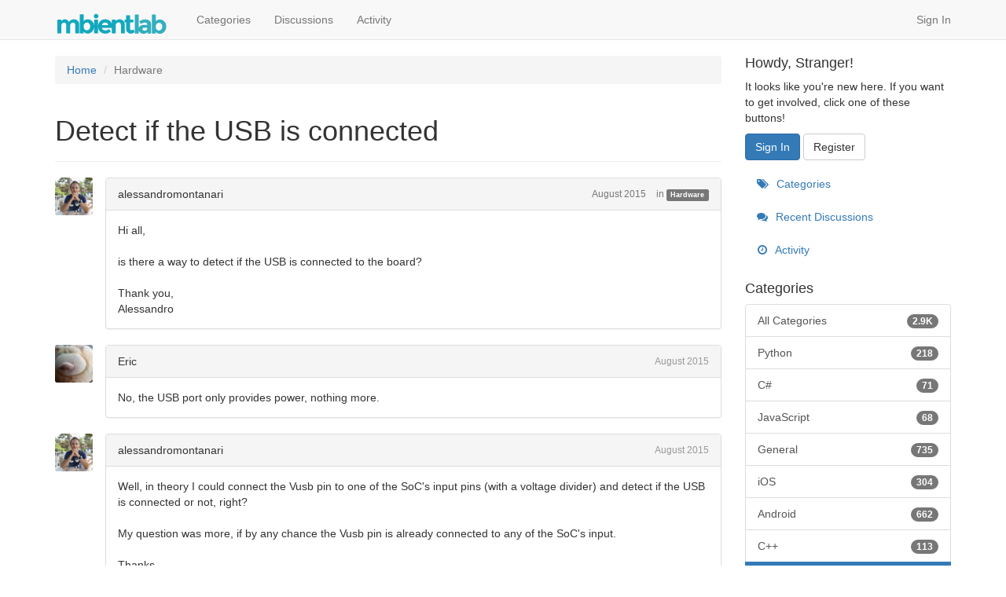

--- FILE ---
content_type: text/html; charset=utf-8
request_url: https://mbientlab.com/community/discussion/comment/1240
body_size: 6936
content:
<!DOCTYPE html>
<html lang="en" class="sticky-footer-html">
  <head>
    <meta charset="utf-8">
    <meta name="viewport" content="width=device-width, initial-scale=1">
    <title>Detect if the USB is connected — MbientLab</title>
  <link rel="stylesheet" href="/community/themes/bootstrap/design/style.css?v=2.5.1" media="all" />
  <link rel="stylesheet" href="/community/plugins/GooglePrettify/design/prettify.css?v=1.2.3" media="all" />
  <link rel="stylesheet" href="/community/resources/design/vanillicon.css?v=2.5.1" media="all" />
  <link rel="stylesheet" href="/community/plugins/editor/design/editor.css?v=1.8.1" media="all" />
  <link rel="stylesheet" href="/community/applications/vanilla/design/tag.css?v=2.4.201" media="all" />
  <link rel="stylesheet" href="/community/themes/bootstrap/design/custom.css?v=2.5.1" media="all" />
  <link rel="stylesheet" href="/community/applications/vanilla/design/spoilers.css?v=2.4.201" media="all" />
  <link rel="shortcut icon" href="https://mbientlab.com/community/uploads/favicon_30f2934094ca8f046594ebffdc4fe5b4.ico" type="image/x-icon" />
  <link rel="canonical" href="https://mbientlab.com/community/discussion/405/detect-if-the-usb-is-connected" />
  <meta property="og:type" content="article" />
  <meta property="og:site_name" content="MbientLab" />
  <meta name="twitter:title" property="og:title" content="Detect if the USB is connected" />
  <meta property="og:url" content="https://mbientlab.com/community/discussion/405/detect-if-the-usb-is-connected" />
  <meta name="description" property="og:description" content="Hi all, is there a way to detect if the USB is connected to the board? Thank you, Alessandro" />
  <meta name="twitter:description" content="Hi all, is there a way to detect if the USB is connected to the board? Thank you, Alessandro" />
  <meta name="twitter:card" content="summary" />
  <script>gdn=window.gdn||{};gdn.meta={"ConfirmDeleteCommentHeading":"Delete Comment","ConfirmDeleteCommentText":"Are you sure you want to delete this comment?","emoji":{"assetPath":"https:\/\/mbientlab.com\/community\/resources\/emoji","format":"<img class=\"emoji\" src=\"%1$s\" title=\"%2$s\" alt=\"%2$s\" height=\"20\" \/>","emoji":{"smile":"smile.png","smiley":"smiley.png","wink":"wink.png","blush":"blush.png","neutral":"neutral.png","relaxed":"relaxed.png","grin":"grin.png","joy":"joy.png","sweat_smile":"sweat_smile.png","lol":"lol.png","innocent":"innocent.png","naughty":"naughty.png","yum":"yum.png","relieved":"relieved.png","love":"love.png","sunglasses":"sunglasses.png","smirk":"smirk.png","expressionless":"expressionless.png","unamused":"unamused.png","sweat":"sweat.png","pensive":"pensive.png","confused":"confused.png","confounded":"confounded.png","kissing":"kissing.png","kissing_heart":"kissing_heart.png","kissing_smiling_eyes":"kissing_smiling_eyes.png","kissing_closed_eyes":"kissing_closed_eyes.png","tongue":"tongue.png","disappointed":"disappointed.png","worried":"worried.png","angry":"angry.png","rage":"rage.png","cry":"cry.png","persevere":"persevere.png","triumph":"triumph.png","frowning":"frowning.png","anguished":"anguished.png","fearful":"fearful.png","weary":"weary.png","sleepy":"sleepy.png","tired_face":"tired_face.png","grimace":"grimace.png","bawling":"bawling.png","open_mouth":"open_mouth.png","hushed":"hushed.png","cold_sweat":"cold_sweat.png","scream":"scream.png","astonished":"astonished.png","flushed":"flushed.png","sleeping":"sleeping.png","dizzy":"dizzy.png","no_mouth":"no_mouth.png","mask":"mask.png","star":"star.png","cookie":"cookie.png","warning":"warning.png","mrgreen":"mrgreen.png","heart":"heart.png","heartbreak":"heartbreak.png","kiss":"kiss.png","+1":"+1.png","-1":"-1.png","grey_question":"grey_question.png","trollface":"trollface.png","error":"grey_question.png"}},"DiscussionID":405,"Category":"Hardware","editorVersion":"1.8.1","editorPluginAssets":"\/community\/plugins\/editor","fileUpload-remove":"Remove file","fileUpload-reattach":"Click to re-attach","fileUpload-inserted":"Inserted","fileUpload-insertedTooltip":"This image has been inserted into the body of text.","wysiwygHelpText":"You are using <a href=\"https:\/\/en.wikipedia.org\/wiki\/WYSIWYG\" target=\"_new\">WYSIWYG<\/a> in your post.","bbcodeHelpText":"You can use <a href=\"http:\/\/en.wikipedia.org\/wiki\/BBCode\" target=\"_new\">BBCode<\/a> in your post.","htmlHelpText":"You can use <a href=\"http:\/\/htmlguide.drgrog.com\/cheatsheet.php\" target=\"_new\">Simple HTML<\/a> in your post.","markdownHelpText":"You can use <a href=\"http:\/\/en.wikipedia.org\/wiki\/Markdown\" target=\"_new\">Markdown<\/a> in your post.","textHelpText":"You are using plain text in your post.","editorWysiwygCSS":"\/community\/plugins\/editor\/design\/wysiwyg.css","canUpload":false,"maxUploadSize":52428800,"editorFileInputName":"editorupload","allowedImageExtensions":"{\"1\":\"jpg\",\"2\":\"jpeg\",\"3\":\"gif\",\"4\":\"png\",\"5\":\"bmp\",\"6\":\"tiff\"}","allowedFileExtensions":"[\"txt\",\"jpg\",\"jpeg\",\"gif\",\"png\",\"bmp\",\"tiff\",\"ico\",\"zip\",\"gz\",\"tar.gz\",\"tgz\",\"psd\",\"ai\",\"fla\",\"pdf\",\"doc\",\"xls\",\"ppt\",\"docx\",\"xlsx\",\"pptx\",\"log\",\"rar\",\"7z\"]","maxFileUploads":"20","Spoiler":"Spoiler","show":"show","hide":"hide","AnalyticsTask":"tick","LastCommentID":1240,"RedirectTo":"","RedirectUrl":"","TransportError":"A fatal error occurred while processing the request.<br \/>The server returned the following response: %s","TransientKey":false,"WebRoot":"https:\/\/mbientlab.com\/community","UrlFormat":"\/community\/{Path}","Path":"discussion\/comment\/1240","Args":"","ResolvedPath":"vanilla\/discussion\/comment","ResolvedArgs":{"commentID":"1240"},"SignedIn":0,"ConfirmHeading":"Confirm","ConfirmText":"Are you sure you want to do that?","Okay":"Okay","Cancel":"Cancel","Search":"Search"};</script>
  <script src="/community/js/library/jquery.js?v=2.5.1"></script>
  <script src="/community/js/library/jquery.form.js?v=2.5.1"></script>
  <script src="/community/js/library/jquery.popup.js?v=2.5.1"></script>
  <script src="/community/js/library/jquery.popin.js?v=2.5.1"></script>
  <script src="/community/js/library/jquery.gardenhandleajaxform.js?v=2.5.1"></script>
  <script src="/community/js/library/jquery.atwho.js?v=2.5.1"></script>
  <script src="/community/js/global.js?v=2.5.1"></script>
  <script src="/community/js/library/jquery.autosize.min.js?v=2.5.1"></script>
  <script src="/community/applications/vanilla/js/autosave.js?v=2.4.201"></script>
  <script src="/community/applications/vanilla/js/discussion.js?v=2.4.201"></script>
  <script src="/community/plugins/GooglePrettify/js/prettify.js?v=1.2.3"></script>
  <script src="/community/plugins/GooglePrettify/js/jquery.textarea.js?v=1.2.3"></script>
  <script src="/community/plugins/Quotes/js/quotes.js?v=1.9"></script>
  <script src="/community/plugins/editor/js/editor.js?v=1.8.1"></script>
  <script src="/community/plugins/editor/js/jquery.ui.widget.js?v=1.8.1"></script>
  <script src="/community/plugins/editor/js/jquery.iframe-transport.js?v=1.8.1"></script>
  <script src="/community/plugins/editor/js/jquery.fileupload.js?v=1.8.1"></script>
  <script src="/community/applications/vanilla/js/spoilers.js?v=2.4.201"></script>
  <script src="/community/applications/vanilla/js/tagging.js?v=2.4.201"></script>
  <script src="/community/js/library/jquery.tokeninput.js?v=2.5.1"></script>
  <script src="/community/themes/bootstrap/js/custom.js?v=2.5.1"></script>
  <script type="text/javascript">
            function init() {
                $('.Message').each(function () {
                    if ($(this).data('GooglePrettify')) {
                        return;
                    }
                    $(this).data('GooglePrettify', '1');

                    pre = $('pre', this).addClass('prettyprint');

                    // Let prettyprint determine styling, rather than the editor.
                    $('code', this).removeClass('CodeInline');
                    pre.removeClass('CodeBlock');

                    prettyPrint();

                    pre.removeClass('prettyprint');
                });
            }

            $(document).on('contentLoad', init);</script>
  <script type="text/javascript">
        function init() {
            $("textarea").not(".Tabby").addClass("Tabby").tabby();
        }
        $(document).on("contentLoad", init);</script>
  </head>
  <body id="vanilla_discussion_comment" class="Vanilla Discussion comment  Section-Discussion Section-Category-hardware sticky-footer-body">
    <nav class="navbar navbar-default navbar-static-top" role="navigation">
      <div class="container">
        <div class="navbar-header">
          <button type="button" class="navbar-toggle" data-toggle="collapse" data-target=".navbar-collapse">
            <span class="sr-only">Toggle navigation</span>
            <span class="icon-bar"></span>
            <span class="icon-bar"></span>
            <span class="icon-bar"></span>
          </button>
          <a class="navbar-brand" href="/community/"><img src="https://mbientlab.com/community/uploads/cda735be17314bb28991e37cb379a261.png" alt="MbientLab" /></a>
        </div>

        <div class="navbar-collapse collapse">
          <ul class="nav navbar-nav">
            <li><a href="/community/categories" class="">Categories</a></li>
            <li><a href="/community/discussions" class="">Discussions</a></li>
            <li><a href="/community/activity" class="">Activity</a></li>
            
          </ul>
                      <ul class="nav navbar-nav navbar-right">
              <li><a href="/community/entry/signin" rel="nofollow" class="SignInPopup">Sign In</a></li>
            </ul>
                  </div>
      </div>
    </nav>

    <section class="container">
      <div class="row">
        <main class="page-content" role="main">
          <span class="Breadcrumbs" itemscope itemtype="http://data-vocabulary.org/Breadcrumb"><span class="CrumbLabel CrumbLabel HomeCrumb"><a href="https://mbientlab.com/community/" itemprop="url"><span itemprop="title">Home</span></a></span> <span itemprop="child" itemscope itemtype="http://data-vocabulary.org/Breadcrumb"><span class="Crumb">›</span> <span class="CrumbLabel Category-hardware Last"><a href="https://mbientlab.com/community/categories/hardware" itemprop="url"><span itemprop="title">Hardware</span></a></span> </span></span>
                    <div class="MessageList Discussion"><!-- Page Title -->
<div id="Item_0" class="PageTitle"><div class="Options"></div><h1>Detect if the USB is connected</h1></div>

<div id="Discussion_405" class="Item ItemDiscussion">
    <div class="Discussion">
        <div class="Item-Header DiscussionHeader">
            <div class="AuthorWrap">
            <span class="Author">
                <a title="alessandromontanari" href="/community/profile/alessandromontanari" class="PhotoWrap"><img src="https://secure.gravatar.com/avatar/10db3217211bdded8cf4dafe762785f0/?default=https%3A%2F%2Fvanillicon.com%2F10db3217211bdded8cf4dafe762785f0_200.png&amp;rating=g&amp;size=120" alt="alessandromontanari" class="ProfilePhoto ProfilePhotoMedium" /></a><a href="/community/profile/alessandromontanari" class="Username">alessandromontanari</a>            </span>
            <span class="AuthorInfo">
                            </span>
            </div>
            <div class="Meta DiscussionMeta">
            <span class="MItem DateCreated">
                <a href="https://mbientlab.com/community/discussion/405/detect-if-the-usb-is-connected" class="Permalink" rel="nofollow"><time title="August 14, 2015  3:31PM" datetime="2015-08-14T15:31:26+00:00">August 2015</time></a>            </span>
                                 <span class="MItem Category"> in <a href="https://mbientlab.com/community/categories/hardware">Hardware</a></span>             </div>
        </div>
                <div class="Item-BodyWrap">
            <div class="Item-Body">
                <div class="Message">
                    Hi all,<div><br /></div><div>is there a way to detect if the USB is connected to the board?</div><div><br /></div><div>Thank you,</div><div>Alessandro</div>                </div>
                <div class="Reactions"></div>            </div>
        </div>
    </div>
</div>
</div><div class="CommentsWrap"><span class="BeforeCommentHeading"></span><div class="DataBox DataBox-Comments"><h2 class="CommentHeading">Comments</h2>    <ul class="MessageList DataList Comments">
                <li class="Item Alt ItemComment" id="Comment_1227">
            <div class="Comment">

                                <div class="Options">
                                    </div>
                                <div class="Item-Header CommentHeader">
                    <div class="AuthorWrap">
            <span class="Author">
               <a title="Eric" href="/community/profile/Eric" class="PhotoWrap"><img src="https://mbientlab.com/community/uploads/userpics/557/nXVXG7UN1QE64.jpg" alt="Eric" class="ProfilePhoto ProfilePhotoMedium" /></a><a href="/community/profile/Eric" class="Username">Eric</a>            </span>
            <span class="AuthorInfo">
                             </span>
                    </div>
                    <div class="Meta CommentMeta CommentInfo">
            <span class="MItem DateCreated">
               <a href="/community/discussion/comment/1227/#Comment_1227" class="Permalink" name="Item_1" rel="nofollow"><time title="August 15, 2015  1:26AM" datetime="2015-08-15T01:26:06+00:00">August 2015</time></a>            </span>
                                                                    </div>
                </div>
                <div class="Item-BodyWrap">
                    <div class="Item-Body">
                        <div class="Message">
                            No, the USB port only provides power, nothing more.                        </div>
                        <div class="Reactions"></div>                    </div>
                </div>
            </div>
        </li>
                <li class="Item ItemComment" id="Comment_1230">
            <div class="Comment">

                                <div class="Options">
                                    </div>
                                <div class="Item-Header CommentHeader">
                    <div class="AuthorWrap">
            <span class="Author">
               <a title="alessandromontanari" href="/community/profile/alessandromontanari" class="PhotoWrap"><img src="https://secure.gravatar.com/avatar/10db3217211bdded8cf4dafe762785f0/?default=https%3A%2F%2Fvanillicon.com%2F10db3217211bdded8cf4dafe762785f0_200.png&amp;rating=g&amp;size=120" alt="alessandromontanari" class="ProfilePhoto ProfilePhotoMedium" /></a><a href="/community/profile/alessandromontanari" class="Username">alessandromontanari</a>            </span>
            <span class="AuthorInfo">
                             </span>
                    </div>
                    <div class="Meta CommentMeta CommentInfo">
            <span class="MItem DateCreated">
               <a href="/community/discussion/comment/1230/#Comment_1230" class="Permalink" name="Item_2" rel="nofollow"><time title="August 15, 2015  7:02PM" datetime="2015-08-15T19:02:55+00:00">August 2015</time></a>            </span>
                                                                    </div>
                </div>
                <div class="Item-BodyWrap">
                    <div class="Item-Body">
                        <div class="Message">
                            Well, in theory I could connect the Vusb pin to one of the SoC's input pins (with a voltage divider) and detect if the USB is connected or not, right?<div><br /></div><div>My question was more, if by any chance the Vusb pin is already connected to any of the SoC's input.</div><div><br /></div><div>Thanks.</div>                        </div>
                        <div class="Reactions"></div>                    </div>
                </div>
            </div>
        </li>
                <li class="Item Alt ItemComment" id="Comment_1231">
            <div class="Comment">

                                <div class="Options">
                                    </div>
                                <div class="Item-Header CommentHeader">
                    <div class="AuthorWrap">
            <span class="Author">
               <a title="Matt" href="/community/profile/Matt" class="PhotoWrap"><img src="https://mbientlab.com/community/uploads/userpics/157/nU18PMPZ6MICY.png" alt="Matt" class="ProfilePhoto ProfilePhotoMedium" /></a><a href="/community/profile/Matt" class="Username">Matt</a>            </span>
            <span class="AuthorInfo">
                             </span>
                    </div>
                    <div class="Meta CommentMeta CommentInfo">
            <span class="MItem DateCreated">
               <a href="/community/discussion/comment/1231/#Comment_1231" class="Permalink" name="Item_3" rel="nofollow"><time title="August 17, 2015  5:38PM" datetime="2015-08-17T17:38:47+00:00">August 2015</time></a>            </span>
                                                                    </div>
                </div>
                <div class="Item-BodyWrap">
                    <div class="Item-Body">
                        <div class="Message">
                            Hi Alessandro,<div><br /></div><div>Unfortunately, due to limited board real estate the Vusb signal is not connected to the SoC. &nbsp;You could use a voltage divider to drop the voltage down to 3V and connect it to a GPIO input. &nbsp;The battery charger IC will prevent backflow from the battery to Vusb when unconnected, so doing this will not affect the idle/standby current draw.</div><div><br /></div><div>Alternatively, if you are only interested in knowing if the battery is actively charging, and you are comfortable with soldering very small wires, there is a charging status output from the battery charger. &nbsp;This would not need a voltage divider, and should be used with the GPIO active high pull up. &nbsp;When the battery is charging (Vusb connected, and the battery is not fully charged) it will pull the signal low. &nbsp;The GPIO pin change event can be used for notifications when the status changes.</div><div><br /></div><div><img src="http://i.imgur.com/1U9BAQO.png" alt="image" /><br /></div><div><br /></div><div>You might consider a 3rd approach using software -- whenever Vusb is plugged in, there will be an uptick in the battery voltage due to the charge current. &nbsp;This of course is only reliable when the battery if partially discharged. &nbsp;In the near future we will release a raw battery voltage endpoint which is a more direct proxy for this capability than the battery charge %.</div>                        </div>
                        <div class="Reactions"></div>                    </div>
                </div>
            </div>
        </li>
                <li class="Item ItemComment" id="Comment_1233">
            <div class="Comment">

                                <div class="Options">
                                    </div>
                                <div class="Item-Header CommentHeader">
                    <div class="AuthorWrap">
            <span class="Author">
               <a title="alessandromontanari" href="/community/profile/alessandromontanari" class="PhotoWrap"><img src="https://secure.gravatar.com/avatar/10db3217211bdded8cf4dafe762785f0/?default=https%3A%2F%2Fvanillicon.com%2F10db3217211bdded8cf4dafe762785f0_200.png&amp;rating=g&amp;size=120" alt="alessandromontanari" class="ProfilePhoto ProfilePhotoMedium" /></a><a href="/community/profile/alessandromontanari" class="Username">alessandromontanari</a>            </span>
            <span class="AuthorInfo">
                             </span>
                    </div>
                    <div class="Meta CommentMeta CommentInfo">
            <span class="MItem DateCreated">
               <a href="/community/discussion/comment/1233/#Comment_1233" class="Permalink" name="Item_4" rel="nofollow"><time title="August 17, 2015  6:12PM" datetime="2015-08-17T18:12:01+00:00">August 2015</time></a>            </span>
                                                                    </div>
                </div>
                <div class="Item-BodyWrap">
                    <div class="Item-Body">
                        <div class="Message">
                            Hi Matt,<div><br /></div><div>thank you very much for your reply.</div><div><br /></div><div>Your second suggestion is very interesting, it would save a bit of work <img class="emoji" src="https://mbientlab.com/community/resources/emoji/smile.png" title=":)" alt=":)" height="20" /> but if I got it correctly the charging status pin will pull the GPIO low only when the battery is charging, right?</div><div>So when the battery is charged the battery charger will not pull my&nbsp;GPIO input down, right?</div><div><br /></div><div>Would I get an event when the USB is disconnected regardless if the battery is charged or not?</div><div>This is what I want to do: receive an event whenever the USB is connected or disconnected, independently of the status of the battery.</div><div><br /></div><div>Thanks a lot.</div><div><br /></div><div>Alessandro</div><div><br /></div>                        </div>
                        <div class="Reactions"></div>                    </div>
                </div>
            </div>
        </li>
                <li class="Item Alt ItemComment" id="Comment_1234">
            <div class="Comment">

                                <div class="Options">
                                    </div>
                                <div class="Item-Header CommentHeader">
                    <div class="AuthorWrap">
            <span class="Author">
               <a title="Matt" href="/community/profile/Matt" class="PhotoWrap"><img src="https://mbientlab.com/community/uploads/userpics/157/nU18PMPZ6MICY.png" alt="Matt" class="ProfilePhoto ProfilePhotoMedium" /></a><a href="/community/profile/Matt" class="Username">Matt</a>            </span>
            <span class="AuthorInfo">
                             </span>
                    </div>
                    <div class="Meta CommentMeta CommentInfo">
            <span class="MItem DateCreated">
               <a href="/community/discussion/comment/1234/#Comment_1234" class="Permalink" name="Item_5" rel="nofollow"><time title="August 17, 2015  9:17PM" datetime="2015-08-17T21:17:34+00:00">August 2015</time></a>            </span>
                                                                    </div>
                </div>
                <div class="Item-BodyWrap">
                    <div class="Item-Body">
                        <div class="Message">
                            Alessandro, Your first two questions are correct. &nbsp;If the battery is fully charged, the charger will not pull the status pin low.<div><br /></div><div>On the third question, you will not get an event if the battery is fully charged.</div><div><br /></div><div>If you need to specifically know when the USB is connected or disconnected you would need voltage divider on the Vusb input connected to a GPIO.</div>                        </div>
                        <div class="Reactions"></div>                    </div>
                </div>
            </div>
        </li>
                <li class="Item ItemComment" id="Comment_1235">
            <div class="Comment">

                                <div class="Options">
                                    </div>
                                <div class="Item-Header CommentHeader">
                    <div class="AuthorWrap">
            <span class="Author">
               <a title="alessandromontanari" href="/community/profile/alessandromontanari" class="PhotoWrap"><img src="https://secure.gravatar.com/avatar/10db3217211bdded8cf4dafe762785f0/?default=https%3A%2F%2Fvanillicon.com%2F10db3217211bdded8cf4dafe762785f0_200.png&amp;rating=g&amp;size=120" alt="alessandromontanari" class="ProfilePhoto ProfilePhotoMedium" /></a><a href="/community/profile/alessandromontanari" class="Username">alessandromontanari</a>            </span>
            <span class="AuthorInfo">
                             </span>
                    </div>
                    <div class="Meta CommentMeta CommentInfo">
            <span class="MItem DateCreated">
               <a href="/community/discussion/comment/1235/#Comment_1235" class="Permalink" name="Item_6" rel="nofollow"><time title="August 17, 2015  9:22PM" datetime="2015-08-17T21:22:54+00:00">August 2015</time></a>            </span>
                                                                    </div>
                </div>
                <div class="Item-BodyWrap">
                    <div class="Item-Body">
                        <div class="Message">
                            Thanks a lot Matt, very helpful.<div><br /></div><div>Alessandro</div>                        </div>
                        <div class="Reactions"></div>                    </div>
                </div>
            </div>
        </li>
                <li class="Item Alt ItemComment" id="Comment_1240">
            <div class="Comment">

                                <div class="Options">
                                    </div>
                                <div class="Item-Header CommentHeader">
                    <div class="AuthorWrap">
            <span class="Author">
               <a title="alessandromontanari" href="/community/profile/alessandromontanari" class="PhotoWrap"><img src="https://secure.gravatar.com/avatar/10db3217211bdded8cf4dafe762785f0/?default=https%3A%2F%2Fvanillicon.com%2F10db3217211bdded8cf4dafe762785f0_200.png&amp;rating=g&amp;size=120" alt="alessandromontanari" class="ProfilePhoto ProfilePhotoMedium" /></a><a href="/community/profile/alessandromontanari" class="Username">alessandromontanari</a>            </span>
            <span class="AuthorInfo">
                             </span>
                    </div>
                    <div class="Meta CommentMeta CommentInfo">
            <span class="MItem DateCreated">
               <a href="/community/discussion/comment/1240/#Comment_1240" class="Permalink" name="Item_7" rel="nofollow"><time title="August 18, 2015  1:25PM" datetime="2015-08-18T13:25:43+00:00">August 2015</time></a>            </span>
                                                                    </div>
                </div>
                <div class="Item-BodyWrap">
                    <div class="Item-Body">
                        <div class="Message">
                            Just to conclude on this topic.<div><br /></div><div>At the end I attached a voltage divider (both resistors are 1k) between GND, Vusb and GPIO 3, configuring the input as PULLDOWN.</div><div><br /></div><div>I tried to use GPIO 1 or 2 but I had problems, the interrupt was not reliable, the pin was going high and low unpredictably and I couldn't figure out why.</div><div><br /></div><div>Alessandro</div>                        </div>
                        <div class="Reactions"></div>                    </div>
                </div>
            </div>
        </li>
            </ul>
</div><div class="P PagerWrap"></div></div>            <div class="Foot Closed">
                <div class="Note Closed">This discussion has been closed.</div>
            </div>
        
        </main>

        <aside class="page-sidebar" role="complementary">
          <div class="Box GuestBox">
    <h4>Howdy, Stranger!</h4>

    <p>It looks like you're new here. If you want to get involved, click one of these buttons!</p>

    <p></p>

    <div class="P"><a href="/community/entry/signin?Target=discussion%2Fcomment%2F1240" class="Button Primary SignInPopup" rel="nofollow">Sign In</a> <a href="/community/entry/register?Target=discussion%2Fcomment%2F1240" class="Button ApplyButton" rel="nofollow">Register</a></div>    </div>
<div class="BoxFilter BoxDiscussionFilter">
    <ul class="FilterMenu">
        <li class="AllCategories"><a href="/community/categories"><span aria-hidden="true" class="Sprite SpAllCategories"></span> Categories</a></li>         <li class="Discussions"><a href="/community/discussions" class=""><span aria-hidden="true" class="Sprite SpDiscussions"></span> Recent Discussions</a></li>
        <li class="Activities"><a href="/community/activity" class=""><span aria-hidden="true" class="Sprite SpActivity"></span> Activity</a></li>            </ul>
</div>
    <div class="Box BoxCategories">
        <h4>Categories</h4>        <ul class="PanelInfo PanelCategories">
            <li><a href="/community/categories" class="ItemLink"><span class="Aside"><span class="Count"><span title="2,931 discussions" class="Number">2.9K</span></span></span> All Categories</a></li><li class="ClearFix Depth1 Category-python"><a href="https://mbientlab.com/community/categories/python" class="ItemLink"><span class="Aside"><span class="Count"><span title="218 discussions" class="Number">218</span></span></span> Python</a></li>
<li class="ClearFix Depth1 Category-c#"><a href="https://mbientlab.com/community/categories/c%23" class="ItemLink"><span class="Aside"><span class="Count"><span title="71 discussions" class="Number">71</span></span></span> C#</a></li>
<li class="ClearFix Depth1 Category-javascript"><a href="https://mbientlab.com/community/categories/javascript" class="ItemLink"><span class="Aside"><span class="Count"><span title="68 discussions" class="Number">68</span></span></span> JavaScript</a></li>
<li class="ClearFix Depth1 Category-general"><a href="https://mbientlab.com/community/categories/general" class="ItemLink"><span class="Aside"><span class="Count"><span title="735 discussions" class="Number">735</span></span></span> General</a></li>
<li class="ClearFix Depth1 Category-ios"><a href="https://mbientlab.com/community/categories/ios" class="ItemLink"><span class="Aside"><span class="Count"><span title="304 discussions" class="Number">304</span></span></span> iOS</a></li>
<li class="ClearFix Depth1 Category-android"><a href="https://mbientlab.com/community/categories/android" class="ItemLink"><span class="Aside"><span class="Count"><span title="662 discussions" class="Number">662</span></span></span> Android</a></li>
<li class="ClearFix Depth1 Category-cpp"><a href="https://mbientlab.com/community/categories/cpp" class="ItemLink"><span class="Aside"><span class="Count"><span title="113 discussions" class="Number">113</span></span></span> C++</a></li>
<li class="ClearFix Depth1 Active Category-hardware"><a href="https://mbientlab.com/community/categories/hardware" class="ItemLink"><span class="Aside"><span class="Count"><span title="342 discussions" class="Number">342</span></span></span> Hardware</a></li>
<li class="ClearFix Depth1 Category-firmware"><a href="https://mbientlab.com/community/categories/firmware" class="ItemLink"><span class="Aside"><span class="Count"><span title="196 discussions" class="Number">196</span></span></span> Firmware</a></li>
<li class="ClearFix Depth1 Category-documentation"><a href="https://mbientlab.com/community/categories/documentation" class="ItemLink"><span class="Aside"><span class="Count"><span title="101 discussions" class="Number">101</span></span></span> Documentation &amp; Tutorials</a></li>
<li class="ClearFix Depth1 Category-share-your-project"><a href="https://mbientlab.com/community/categories/share-your-project" class="ItemLink"><span class="Aside"><span class="Count"><span title="78 discussions" class="Number">78</span></span></span> Projects, Products &amp; Ideas</a></li>
<li class="ClearFix Depth1 Category-feature-requests-bug-reports"><a href="https://mbientlab.com/community/categories/feature-requests-bug-reports" class="ItemLink"><span class="Aside"><span class="Count"><span title="140 discussions" class="Number">140</span></span></span> Requests &amp; Bug Reports</a></li>
        </ul>
    </div>
        <div class="Box BoxInThisDiscussion">
            <h4>In this Discussion</h4>            <ul class="PanelInfo PanelInThisDiscussion">
                                    <li>
                        <a href="/community/profile/Matt"><span class="Aside"><span><time title="August 17, 2015  9:17PM" datetime="2015-08-17T21:17:34+00:00">August 2015</time></span></span> <span><span class="Username">Matt</span></span></a>                    </li>
                                    <li>
                        <a href="/community/profile/alessandromontanari"><span class="Aside"><span><time title="August 18, 2015  1:25PM" datetime="2015-08-18T13:25:43+00:00">August 2015</time></span></span> <span><span class="Username">alessandromontanari</span></span></a>                    </li>
                                    <li>
                        <a href="/community/profile/Eric"><span class="Aside"><span><time title="August 15, 2015  1:26AM" datetime="2015-08-15T01:26:06+00:00">August 2015</time></span></span> <span><span class="Username">Eric</span></span></a>                    </li>
                            </ul>
        </div>
        
        </aside>
      </div>
    </section>

    <footer class="page-footer sticky-footer">
      <div class="container">
        <div class="clearfix">
          <p class="pull-left">Copyright &copy; 2026 <a href="/community/"><img src="https://mbientlab.com/community/uploads/cda735be17314bb28991e37cb379a261.png" alt="MbientLab" /></a></p>
          <p class="pull-right hidden-xs">Built with <i class="InformSprite Heart"></i> and <a href="http://getbootstrap.com">Bootstrap</a>. Powered by <a href="https://open.vanillaforums.com">Vanilla Forums</a>
            <!-- A lot of time was put into this project - a "Follow" and a "Star" would be most appreciated! -->
            <iframe src="https://ghbtns.com/github-btn.html?user=kasperisager&type=follow" allowtransparency="true" frameborder="0" scrolling="0" width="145" height="20" style="vertical-align:top;margin-left:20px;"></iframe>
            <iframe src="https://ghbtns.com/github-btn.html?user=kasperisager&repo=vanilla-bootstrap&type=star&count=true" allowtransparency="true" frameborder="0" scrolling="0" width="85" height="20" style="vertical-align:top;"></iframe>
          </p>
        </div>
        
      </div>
    </footer>

    
  </body>
</html>
